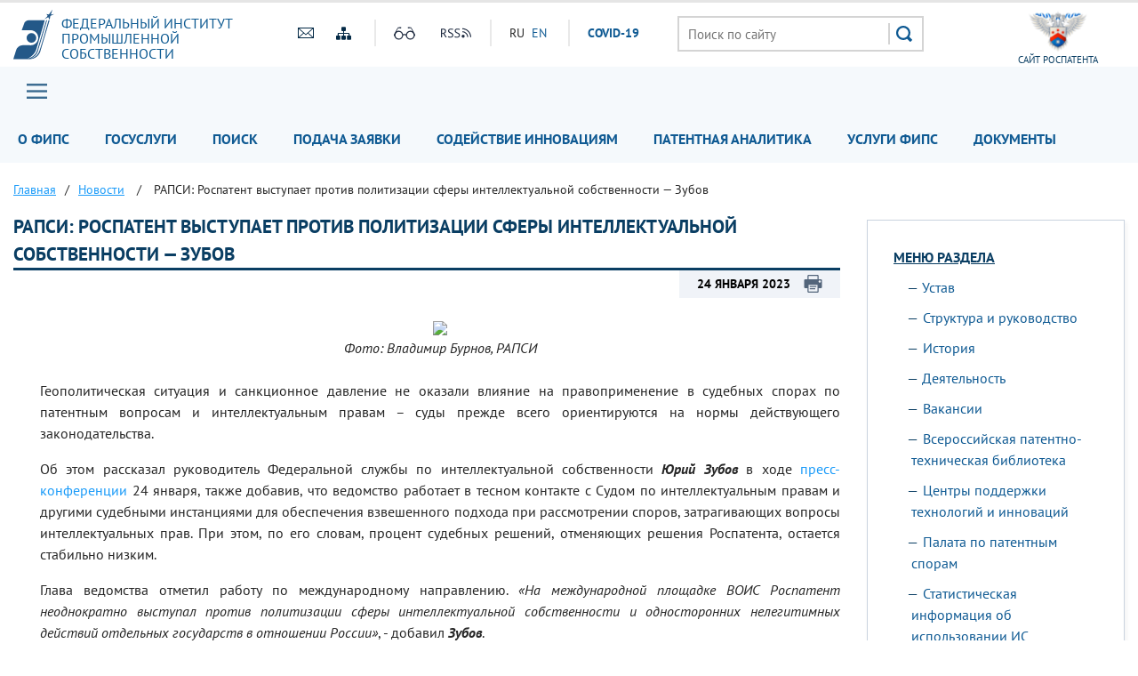

--- FILE ---
content_type: text/html; charset=UTF-8
request_url: https://www.fips.ru/news/rapsi-24012023/
body_size: 12158
content:
<!DOCTYPE html>
<head>
    <meta name="viewport" content="initial-scale=1.0, width=device-width">
    <script src="/bitrix/templates/main/js/jquery.min.js"></script>
    <script  src="/bitrix/templates/main/js/number-polyfill-master/number-polyfill.js"></script>
    <link rel="stylesheet" href="/bitrix/templates/main/css/bootstrap.min.css">
    <link href="/bitrix/templates/main/fonts/pt-sans/font.css" type="text/css" rel="stylesheet"/>
    <link rel="shortcut icon" type="image/x-icon" href="/bitrix/templates/main/img/favicon.ico">
    <script src="/bitrix/templates/main/js/jquery.cookie.js" ></script>
    <link rel="stylesheet" type="text/css" href="/bitrix/templates/main/css/special.css">
    <link href="/bitrix/templates/main/css/mainmenu_top.css" type="text/css"  rel="stylesheet">
    <link href="/bitrix/templates/main/css/bottomcarousel.css" type="text/css"  rel="stylesheet">
    <link href="/bitrix/templates/main/css/bottomutp.css" type="text/css"  rel="stylesheet">
    <link href="/bitrix/templates/main/css/topbanner.css" type="text/css"  rel="stylesheet">
    <link href="/bitrix/templates/main/css/meropriatia.css" type="text/css"  rel="stylesheet">
    <link href="/bitrix/templates/main/css/uslugi.css" type="text/css"  rel="stylesheet">
    <link href="/bitrix/templates/main/css/services.css" type="text/css"  rel="stylesheet">
    <link href="/bitrix/templates/main/css/npi.css" type="text/css"  rel="stylesheet">
    <link href="/bitrix/templates/main/css/news.css" type="text/css"  rel="stylesheet">
    <link href="/bitrix/templates/main/css/print.css" type="text/css" rel="stylesheet"/>
    
    <!-- Add fancyBox -->
    <link rel="stylesheet" href="/bitrix/templates/main/js/fancybox/source/jquery.fancybox.css?v=2.1.7" type="text/css" media="screen" />
    <script  src="/bitrix/templates/main/js/fancybox/source/jquery.fancybox.pack.js?v=2.1.7"></script>

    <!-- customscrollbars -->
    <link rel="stylesheet" href="/bitrix/templates/main/js/malihu-custom-scrollbar-plugin-master/jquery.mCustomScrollbar.css" />
    <script src="/bitrix/templates/main/js/malihu-custom-scrollbar-plugin-master/jquery.mCustomScrollbar.concat.min.js"></script>

    <!-- bxslider -->
    <link rel="stylesheet" href="/bitrix/templates/main/js/bxslider/dist/jquery.bxslider.css" />
    <script src="/bitrix/templates/main/js/bxslider/dist/jquery.bxslider.js"></script>

    <!-- slick -->
    <link rel="stylesheet" type="text/css" href="/bitrix/templates/main/js/slick/slick.css"/>
    <link rel="stylesheet" type="text/css" href="/bitrix/templates/main/js/slick/slick-theme.css"/>
    <script  src="/bitrix/templates/main/js/slick/slick.min.js"></script>

    <!-- JqueryUI -->
    <link rel="stylesheet" href="/bitrix/templates/main/css/jquery-ui.css">
    <script src="/bitrix/templates/main/js/jquery-ui.min.js"></script>
     <script  src="/bitrix/templates/main/js/datepicker-ru.js"></script>
    <!-- Chousen -->
    <link rel="stylesheet" type="text/css" href="/bitrix/templates/main/js/chosen_v1.8.2/chosen.css"/>
    <script  src="/bitrix/templates/main/js/chosen_v1.8.2/chosen.jquery.js"></script>

    <!-- Spoiler -->
    <script src="/bitrix/templates/main/js/jquery-spoiler/jquery.spoiler.js"></script>

    <!-- FormStyler -->
    <script src="/bitrix/templates/main/js/jQueryFormStyler-master/dist/jquery.formstyler.min.js"></script>
    <link href="/bitrix/templates/main/js/jQueryFormStyler-master/dist/jquery.formstyler.css" rel="stylesheet" />
    <link href="/bitrix/templates/main/js/jQueryFormStyler-master/dist/jquery.formstyler.theme.css" rel="stylesheet" />

    <!-- form validator -->
    <script src="/bitrix/templates/main/js/bootstrap-validator-master/js/validator.js"></script>

    <!-- ctrlenter
    <script src="/bitrix/templates/main/js/bootstrap.js"></script>
    <script src="/bitrix/templates/main/js/ctrlenter.js"></script> -->

    <!-- fotobank -->
    <script src="/bitrix/templates/main/js/imagesloaded.pkgd.js"></script>
    <script src="/bitrix/templates/main/js/masonry.pkgd.min.js"></script>

    <!-- map -->
    <link rel="stylesheet" href="/bitrix/templates/main/js/jquery-jvectormap-2.0.3/jquery-jvectormap-2.0.3.css"  />

    <!-- calculator-on-page -->
    <link rel="stylesheet" href="/bitrix/templates/main/css/calculator.css"  />

    <!-- fSelect -->
    <script src="/bitrix/templates/main/js/fSelect-master/fSelect.js"></script>
    <link href="/bitrix/templates/main/js/fSelect-master/fSelect.css" rel="stylesheet" />

    <title>РАПСИ: Роспатент выступает против политизации сферы интеллектуальной собственности — Зубов</title>
    <meta http-equiv="Content-Type" content="text/html; charset=UTF-8" />
<link href="/bitrix/cache/css/s1/main/page_9889059fab82dafcf1b4502dfe7cf39c/page_9889059fab82dafcf1b4502dfe7cf39c_v1.css?1769003170363" type="text/css"  rel="stylesheet" />
<link href="/bitrix/cache/css/s1/main/template_45040094f471467807cfc4c35b37d8c2/template_45040094f471467807cfc4c35b37d8c2_v1.css?176900313564845" type="text/css"  data-template-style="true" rel="stylesheet" />
<script>if(!window.BX)window.BX={};if(!window.BX.message)window.BX.message=function(mess){if(typeof mess==='object'){for(let i in mess) {BX.message[i]=mess[i];} return true;}};</script>
<script>(window.BX||top.BX).message({"JS_CORE_LOADING":"Загрузка...","JS_CORE_NO_DATA":"- Нет данных -","JS_CORE_WINDOW_CLOSE":"Закрыть","JS_CORE_WINDOW_EXPAND":"Развернуть","JS_CORE_WINDOW_NARROW":"Свернуть в окно","JS_CORE_WINDOW_SAVE":"Сохранить","JS_CORE_WINDOW_CANCEL":"Отменить","JS_CORE_WINDOW_CONTINUE":"Продолжить","JS_CORE_H":"ч","JS_CORE_M":"м","JS_CORE_S":"с","JSADM_AI_HIDE_EXTRA":"Скрыть лишние","JSADM_AI_ALL_NOTIF":"Показать все","JSADM_AUTH_REQ":"Требуется авторизация!","JS_CORE_WINDOW_AUTH":"Войти","JS_CORE_IMAGE_FULL":"Полный размер"});</script>

<script src="/bitrix/js/main/core/core.min.js?1744980833225353"></script>

<script>BX.Runtime.registerExtension({"name":"main.core","namespace":"BX","loaded":true});</script>
<script>BX.setJSList(["\/bitrix\/js\/main\/core\/core_ajax.js","\/bitrix\/js\/main\/core\/core_promise.js","\/bitrix\/js\/main\/polyfill\/promise\/js\/promise.js","\/bitrix\/js\/main\/loadext\/loadext.js","\/bitrix\/js\/main\/loadext\/extension.js","\/bitrix\/js\/main\/polyfill\/promise\/js\/promise.js","\/bitrix\/js\/main\/polyfill\/find\/js\/find.js","\/bitrix\/js\/main\/polyfill\/includes\/js\/includes.js","\/bitrix\/js\/main\/polyfill\/matches\/js\/matches.js","\/bitrix\/js\/ui\/polyfill\/closest\/js\/closest.js","\/bitrix\/js\/main\/polyfill\/fill\/main.polyfill.fill.js","\/bitrix\/js\/main\/polyfill\/find\/js\/find.js","\/bitrix\/js\/main\/polyfill\/matches\/js\/matches.js","\/bitrix\/js\/main\/polyfill\/core\/dist\/polyfill.bundle.js","\/bitrix\/js\/main\/core\/core.js","\/bitrix\/js\/main\/polyfill\/intersectionobserver\/js\/intersectionobserver.js","\/bitrix\/js\/main\/lazyload\/dist\/lazyload.bundle.js","\/bitrix\/js\/main\/polyfill\/core\/dist\/polyfill.bundle.js","\/bitrix\/js\/main\/parambag\/dist\/parambag.bundle.js"]);
</script>
<script>BX.Runtime.registerExtension({"name":"ui.dexie","namespace":"BX.Dexie3","loaded":true});</script>
<script>BX.Runtime.registerExtension({"name":"ls","namespace":"window","loaded":true});</script>
<script>BX.Runtime.registerExtension({"name":"fx","namespace":"window","loaded":true});</script>
<script>BX.Runtime.registerExtension({"name":"fc","namespace":"window","loaded":true});</script>
<script>(window.BX||top.BX).message({"LANGUAGE_ID":"ru","FORMAT_DATE":"DD.MM.YYYY","FORMAT_DATETIME":"DD.MM.YYYY HH:MI:SS","COOKIE_PREFIX":"BITRIX_SM","SERVER_TZ_OFFSET":"10800","UTF_MODE":"Y","SITE_ID":"s1","SITE_DIR":"\/","USER_ID":"","SERVER_TIME":1769050353,"USER_TZ_OFFSET":0,"USER_TZ_AUTO":"Y","bitrix_sessid":"759d4c48dd69d1ae7ea2c4292e842b29"});</script>


<script  src="/bitrix/cache/js/s1/main/kernel_main/kernel_main_v1.js?176900313510092"></script>
<script src="/bitrix/js/ui/dexie/dist/dexie3.bundle.min.js?174498051188274"></script>
<script src="/bitrix/js/main/core/core_ls.min.js?17449808192683"></script>
<script src="/bitrix/js/main/core/core_frame_cache.min.js?174498081911132"></script>
<script src="/bitrix/js/custom.substitution/substitution.js?1744977267359"></script>
<script>BX.setJSList(["\/bitrix\/js\/main\/core\/core_fx.js","\/bitrix\/templates\/main\/components\/bitrix\/menu\/header_main_menu\/script.js","\/bitrix\/templates\/main\/components\/bitrix\/menu\/sidebar_menu\/script.js","\/bitrix\/templates\/main\/components\/bitrix\/menu\/menu_footer\/script.js"]);</script>
<script>BX.setCSSList(["\/bitrix\/templates\/main\/components\/bitrix\/news.detail\/news_detail\/style.css","\/bitrix\/templates\/main\/components\/bitrix\/menu\/header_main_menu\/style.css","\/bitrix\/templates\/main\/components\/bitrix\/breadcrumb\/crumbs\/style.css","\/bitrix\/templates\/main\/components\/bitrix\/menu\/sidebar_menu\/style.css","\/bitrix\/templates\/main\/template_styles.css"]);</script>
<sc ript id="custom_substitution-params" data-params='{"switch_on":"Y","links":"[[\"\\\/vse-uslugi\\\/patent-analytics\\\/index.php\",\"\\\/patent-analytics\\\/\"]]"}'></sc ript>



<script  src="/bitrix/cache/js/s1/main/template_473debf4e06e6ddb9292b59d95487578/template_473debf4e06e6ddb9292b59d95487578_v1.js?17690031352710"></script>
<script>var _ba = _ba || []; _ba.push(["aid", "ce2656f11fd04f9a1adb44d8b5769ca6"]); _ba.push(["host", "www.fips.ru"]); (function() {var ba = document.createElement("script"); ba.type = "text/javascript"; ba.async = true;ba.src = (document.location.protocol == "https:" ? "https://" : "http://") + "bitrix.info/ba.js";var s = document.getElementsByTagName("script")[0];s.parentNode.insertBefore(ba, s);})();</script>


</head>
<body class="">


<div class="sv_settings text-center" id="sv_settings">
    <div class="cont">
	    <span>Размер шрифта	        <span class="fs-outer">
	            <button class="btn btn-default fs-n" id="fs-n">A</button>
	            <button class="btn btn-default fs-m" id="fs-m">A</button>
	            <button class="btn btn-default fs-l" id="fs-l">A</button>
	        </span>
	    </span>

        <span class="mgl20">Цветовая схема	        <span class="cs-outer">
	            <button class="btn btn-default cs-bw" id="cs-bw">Ч</button>
	            <button class="btn btn-default cs-wb" id="cs-wb">Б</button>
	        </span>
	    </span>


        <span class="mgl20">Изображения	        <span class="img-outer">
	            <button class="btn btn-default" id="img-onoff">Вкл\Откл</button>
	        </span>
	   </span>

        <span class="mgl20">
	        <span class="img-back">
	            <button class="btn btn-default" id="backtodef">Обычная версия</button>
	        </span>
	   </span>
    </div>
</div>
<div id="header" class="container-fluid">
    <div class="cont">
        <div class="row">
            <div class="col-md-3 logo">
                <a href="/">
                    <div>
                        Федеральный&nbsp;институт<br>
                        промышленной<br>
                        собственности                    </div>
                </a>
            </div>
            <div class="col-md-4 to-center">
                <div class="globaliconline">
                    <div class="containermobile">
                       <a href="mailto:fips@rupto.ru"><div class="mailico hico"></div></a>
                       <a href="/sitemap.php"><div class="sitemapico hico"></div></a>
                    </div>
                    <div class="separator"></div>
                    <div class="containermobile">
                        <a id="specialversion" itemprop="copy"><div class="glassico hico"></div></a>
                        <a href="/about/multimedia/podpisatsya-na-novosti-rss.php" target="_blank"><div class="rssico hico"></div></a>
                    </div>
                    <div class="separator"></div>
                    <div class="lang">
                                                

			<span title="RU">RU</span>&nbsp;
	

			<a href="/en" title="EN">EN</a>&nbsp;
	
                        <div class="covid tablet-only">
                            <a href="/covid19.php">СOVID-19</a>
                        </div>

                    </div>
                    <div class="covid-pc-only">
                        <div class="separator"></div>
                        <div class="covid">
                            <a href="/covid19.php">СOVID-19</a>
                        </div>
                    </div>
                </div>
            </div>
            <div class="col-md-4">
                                
                                    <div class="sr">
                        <form action="/search/" class="search">
                            <input placeholder="Поиск по сайту" name="q" type="text" value="" size="15" maxlength="50">
                            <input type="submit" value=" ">
                        </form>
                    </div>
                            </div>
            <div class="col-md-1 to-center">
                                    <a href="https://rospatent.gov.ru/ru" target="_blank"><div class="rightlogo">сайт Роспатента</div></a>
                            </div>
        </div>
    </div>
</div>
<div id="mainmenuzagl" style="display: none"></div>
<div id="mainmenu" class="container-fluid nostick">
    <div class="row">
        <div class="col-md-12 nopadding">
            <div class="cont">
            <a href="#forburger" class="fancyboxmenu">
                <div class="sitemap">Главное меню</div>
            </a>
                <div class="lang formobile">
                                        

			<span title="RU">RU</span>&nbsp;
	

			<a href="/en" title="EN">EN</a>&nbsp;
	
                    <div class="covid">
                        <a href="/covid19.php">СOVID-19</a>
                    </div>
                </div>
            
            
    <ul>

    
    
    
        <li class="noactive">
    <a href="/about/" class="root-item">О ФИПС</a>
    <ul>
    
    
    

    
    
        
                            <li>
                    <a href="/about/ustav/">Устав</a></li>
            
        
    
    

    
    
        
                            <li>
                    <a href="/about/struktura-i-rukovodstvo/">Структура и руководство</a></li>
            
        
    
    

    
    
        
                            <li>
                    <a href="/about/istoriya-fips/">История</a></li>
            
        
    
    

    
    
        
                            <li>
                    <a href="/about/deyatelnost/">Деятельность</a></li>
            
        
    
    

    
    
        
                            <li>
                    <a href="/about/vakansii/">Вакансии</a></li>
            
        
    
    

    
    
        
                            <li>
                    <a href="/about/zakupki-fips">Закупки</a></li>
            
        
    
    

    
    
        
                            <li>
                    <a href="/about/vptb-otdelenie-vserossiyskaya-patentno-tekhnicheskaya-biblioteka/">Всероссийская патентно-техническая библиотека</a></li>
            
        
    
    

    
    
        
                            <li>
                    <a href="/about/tspti-tsentr-podderzhki-tekhnologiy-i-innovatsii/">Центры поддержки технологий и инноваций</a></li>
            
        
    
    

    
    
        
                            <li>
                    <a href="/about/events/">Мероприятия</a></li>
            
        
    
    

    
    
        
                            <li>
                    <a href="/about/multimedia/">Мультимедиа</a></li>
            
        
    
    

    
    
        
                            <li>
                    <a href="/about/otdelenie-palata-po-patentnym-sporam/">Палата по патентным спорам</a></li>
            
        
    
    

    
    
        
                            <li>
                    <a href="/about/protivodeystvie-korruptcii/">Противодействие коррупции</a></li>
            
        
    
    

    
    
        
                            <li>
                    <a href="/contacts/">Контакты</a></li>
            
        
    
    

            </ul></li>    
    
        <li class="noactive">
    <a href="/to-applicants/" class="root-item">Госуслуги</a>
    <ul>
    
    
    

    
    
        
                            <li>
                    <a href="/to-applicants/inventions/index.php">Изобретения и полезные модели</a></li>
            
        
    
    

    
    
        
                            <li>
                    <a href="/to-applicants/industrial-designs/index.php">Промышленные образцы</a></li>
            
        
    
    

    
    
        
                            <li>
                    <a href="/to-applicants/trademarks/index.php">Товарные знаки</a></li>
            
        
    
    

    
    
        
                            <li>
                    <a href="/to-applicants/software-and-databases/index.php">Программы для ЭВМ и БД</a></li>
            
        
    
    

    
    
        
                            <li>
                    <a href="/to-applicants/topologies-of-integrated-microchips/index.php">Топологии интегральных микросхем</a></li>
            
        
    
    

    
    
        
                            <li>
                    <a href="/to-applicants/poshliny/index.php">Пошлины</a></li>
            
        
    
    

    
    
        
                            <li>
                    <a href="/to-applicants/accreditation-organizations/">Аккредитация образовательных и научных учреждений</a></li>
            
        
    
    

    
    
        
                            <li>
                    <a href="/to-applicants/dlya-novichkov/index.php">Для новичков</a></li>
            
        
    
    

            </ul></li>    
    
        <li class="noactive">
    <a href="/elektronnye-servisy/" class="root-item">Поиск</a>
    <ul>
    
    
    

    
    
        
                            <li>
                    <a href="/elektronnye-servisy/informatsionno-poiskovaya-sistema">Поисковая система</a></li>
            
        
    
    

    
    
        
                            <li>
                    <a href="/elektronnye-servisy/otkrytye-reestry/">Открытые реестры</a></li>
            
        
    
    

    
    
        
                            <li>
                    <a href="/publication-web/">Официальные публикации</a></li>
            
        
    
    

    
    
        
                            <li>
                    <a href="/publication-web/classification/index">Классификации</a></li>
            
        
    
    

    
    
        
                            <li>
                    <a href="/elektronnye-servisy/internet-resursy/">Интернет-ресурсы</a></li>
            
        
    
    

    
    
        
                            <li>
                    <a href="https://irbis.fips.ru/web/regbrands/regbrands.html">Карта региональных брендов России</a></li>
            
        
    
    

            </ul></li>    
    
        <li class="noactive">
    <a href="/podacha-zayavki/" class="root-item">Подача заявки</a>
    <ul>
    
    
    

    
    
        
                            <li>
                    <a href="/podacha-zayavki/podacha-zayavki-na-tovarnyy-znak/">Подача заявки на изобретение/полезную модель</a></li>
            
        
    
    

    
    
        
                            <li>
                    <a href="/podacha-zayavki/podacha-zayavki-na-tovarnyy-znak/">Подача заявки на товарный знак, ГУ/ПГУ, НМПТ/ПНМПТ</a></li>
            
        
    
    

    
    
        
                            <li>
                    <a href="/podacha-zayavki/lichnyy-kabinet-dlya-perepiski-po-zayavkam/index.php">Подача заявки на международный товарный знак</a></li>
            
        
    
    

    
    
        
                            <li>
                    <a href="/podacha-zayavki/lichnyy-kabinet-dlya-perepiski-po-zayavkam/index.php">Подача заявки на промышленный образец</a></li>
            
        
    
    

    
    
        
                            <li>
                    <a href="/podacha-zayavki/lichnyy-kabinet-dlya-perepiski-po-zayavkam/index.php">Подача заявки на международный промышленный образец </a></li>
            
        
    
    

    
    
        
                            <li>
                    <a href="/podacha-zayavki/lichnyy-kabinet-dlya-perepiski-po-zayavkam/index.php">Подача заявки на регистрацию программы для ЭВМ или базы данных</a></li>
            
        
    
    

    
    
        
                            <li>
                    <a href="/podacha-zayavki/lichnyy-kabinet-dlya-perepiski-po-zayavkam/index.php">Личный кабинет для переписки по заявкам</a></li>
            
        
    
    

            </ul></li>    
    
        
                            <li><a href="/tsentr-sodeystviya-operezhayushchim-tekhnologiyam/"                       class="root-item ">Содействие инновациям</a>
                </li>
            
        
    
    

    
    
        
                            <li><a href="/patent-analytics-new/"                       class="root-item ">Патентная аналитика</a>
                </li>
            
        
    
    

    
    
        
                            <li><a href="/vse-uslugi/"                       class="root-item ">Услуги ФИПС</a>
                </li>
            
        
    
    

    
    
        
                            <li><a href="/documents/"                       class="root-item ">Документы</a>
                </li>
            
        
    
    

    
    </ul>
    <div class="menu-clear-left"></div>


            </div>
        </div>
    </div>

    <div id="forburger" class="likesitemap" style="display: none">
        <div class="title">
            Главное меню        </div>
        <div class="modalmenu">
            
            
    <ul>

    
    
    
        <li >
    <a href="/about/" class="root-item">О ФИПС</a>
    <ul>
    
    
    

    
    
        
                            <li>
                    <a href="/about/ustav/index.php">Устав</a></li>
            
        
    
    

    
    
        
                            <li>
                    <a href="/about/struktura-i-rukovodstvo/index.php">Структура и руководство</a></li>
            
        
    
    

    
    
        
                            <li>
                    <a href="/about/istoriya-fips/index.php">История</a></li>
            
        
    
    

    
    
        
                            <li>
                    <a href="/about/deyatelnost/index.php">Деятельность</a></li>
            
        
    
    

    
    
        
                            <li>
                    <a href="/about/vakansii/index.php">Вакансии</a></li>
            
        
    
    

    
    
        
                            <li>
                    <a href="/about/zakupki-fips/index.php">Закупки</a></li>
            
        
    
    

    
    
        
                            <li>
                    <a href="/about/vptb-otdelenie-vserossiyskaya-patentno-tekhnicheskaya-biblioteka/index.php">Всероссийская патентно-техническая библиотека</a></li>
            
        
    
    

    
    
        
                            <li>
                    <a href="/about/tspti-tsentr-podderzhki-tekhnologiy-i-innovatsii/index.php">Центры поддержки технологий и инновации</a></li>
            
        
    
    

    
    
        
                            <li>
                    <a href="/about/events/">Мероприятия</a></li>
            
        
    
    

    
    
        <li>
    <a href="/about/multimedia/" class="parent ">Мультимедиа</a>
    <ul>
    
    
    

    
    
        
                            <li>
                    <a href="/to-applicants/inventions/normativnye-dokumenty.php">Нормативные документы</a></li>
            
        
    
    

    
    
        
                            <li>
                    <a href="/documents/formy-dokumentov/index.php#1">Формы</a></li>
            
        
    
    

    
    
        
                            <li>
                    <a href="https://rupto.ru/ru/activities/dues/table#note1">Пошлины</a></li>
            
        
    
    

    
    
        
                            <li>
                    <a href="/registers-web/">Состояние делопроизводства</a></li>
            
        
    
    

    
    
        
                            <li>
                    <a href="/about/multimedia/eksperimentalnaya-stranitsa.php#news">Новости</a></li>
            
        
    
    

            </ul></li>    
    
        
                            <li>
                    <a href="/about/otdelenie-palata-po-patentnym-sporam/index.php">Палата по патентным спорам</a></li>
            
        
    
    

    
    
        
                            <li>
                    <a href="/about/protivodeystvie-korruptcii/">Противодействие коррупции</a></li>
            
        
    
    

    
    
        
                            <li>
                    <a href="/about/struktura-i-rukovodstvo/podrazdelenie-23.php">Приволжский центр ФИПС</a></li>
            
        
    
    

    
    
        
                            <li>
                    <a href="/about/traditsionnye-rossiyskie-dukhovno-nravstvennye-tsennosti.php">Традиционные российские духовно-нравственные ценности</a></li>
            
        
    
    

            </ul></li>    
    
        <li >
    <a href="/to-applicants/" class="root-item">Госуслуги</a>
    <ul>
    
    
    

    
    
        
                            <li>
                    <a href="/to-applicants/inventions/index.php">Изобретения и полезные модели</a></li>
            
        
    
    

    
    
        
                            <li>
                    <a href="/to-applicants/industrial-designs/index.php">Промышленные образцы</a></li>
            
        
    
    

    
    
        
                            <li>
                    <a href="/to-applicants/trademarks/index.php">Товарные знаки</a></li>
            
        
    
    

    
    
        
                            <li>
                    <a href="/to-applicants/software-and-databases/index.php">Программы для ЭВМ и БД</a></li>
            
        
    
    

    
    
        
                            <li>
                    <a href="/to-applicants/topologies-of-integrated-microchips/index.php">Топологии интегральных микросхем</a></li>
            
        
    
    

    
    
        
                            <li>
                    <a href="/to-applicants/poshliny/index.php">Пошлины</a></li>
            
        
    
    

    
    
        
                            <li>
                    <a href="/to-applicants/accreditation-organizations/">Аккредитация образовательных и научных учреждений</a></li>
            
        
    
    

    
    
        
                            <li>
                    <a href="/to-applicants/dlya-novichkov/index.php">Для новичков</a></li>
            
        
    
    

            </ul></li>    
    
        <li >
    <a href="/elektronnye-servisy/" class="root-item">Поиск</a>
    <ul>
    
    
    

    
    
        <li>
    <a href="/elektronnye-servisy/informatsionno-poiskovaya-sistema/" class="parent ">Поисковая система</a>
    <ul>
    
    
    

    
    
        
                            <li>
                    <a href="/elektronnye-servisy/informatsionno-poiskovaya-sistema/index.php">Поиск</a></li>
            
        
    
    

    
    
        
                            <li>
                    <a href="/elektronnye-servisy/informatsionno-poiskovaya-sistema/bazy-dannykh.php">Базы данных</a></li>
            
        
    
    

    
    
        
                            <li>
                    <a href="/elektronnye-servisy/informatsionno-poiskovaya-sistema/Инструкция по работе с информационными ресурсами.doc">Инструкция</a></li>
            
        
    
    

    
    
        
                            <li>
                    <a href="https://new.fips.ru/RegFIPS/">Зарегистрироваться</a></li>
            
        
    
    

    
    
        
                            <li>
                    <a href="https://new.fips.ru/PayFIPS/">Оплатить картой</a></li>
            
        
    
    

    
    
        
                            <li>
                    <a href="/elektronnye-servisy/informatsionno-poiskovaya-sistema/podderzhka-polzovateley-informatsionno-poiskovoy-sistemy.php">Поддержка</a></li>
            
        
    
    

            </ul></li>    
    
        
                            <li>
                    <a href="/elektronnye-servisy/otkrytye-reestry/">Открытые реестры</a></li>
            
        
    
    

    
    
        
                            <li>
                    <a href="/publication-web/">Официальные публикации</a></li>
            
        
    
    

    
    
        
                            <li>
                    <a href="/publication-web/classification/index">Классификации</a></li>
            
        
    
    

    
    
        
                            <li>
                    <a href="/elektronnye-servisy/internet-resursy/">Интернет-ресурсы</a></li>
            
        
    
    

    
    
        
                            <li>
                    <a href="https://fips.ru/regbrands/">Карта региональных брендов России</a></li>
            
        
    
    

            </ul></li>    
    
        <li >
    <a href="/podacha-zayavki/" class="root-item">Подача заявки</a>
    <ul>
    
    
    

    
    
        
                            <li>
                    <a href=""></a></li>
            
        
    
    

            </ul></li>    
    
        <li >
    <a href="/tsentr-sodeystviya-operezhayushchim-tekhnologiyam/" class="root-item">Содействие инновациям</a>
    <ul>
    
    
    

    
    
        
                            <li>
                    <a href="#my_landing_id_2">Что делаем и для чего это нужно?</a></li>
            
        
    
    

    
    
        
                            <li>
                    <a href="#my_landing_id_8">Наши контакты</a></li>
            
        
    
    

    
    
        
                            <li>
                    <a href="#my_landing_id_3">Зачем нужны патентные исследования?</a></li>
            
        
    
    

    
    
        
                            <li>
                    <a href="#my_landing_id_whom">Кому нужны патентные исследования?</a></li>
            
        
    
    

    
    
        
                            <li>
                    <a href="#my_landing_id_4">Кто проводит патентные исследования?</a></li>
            
        
    
    

    
    
        
                            <li>
                    <a href="#my_landing_id_5">Источники информационного поиска</a></li>
            
        
    
    

    
    
        
                            <li>
                    <a href="#my_landing_id_6">Порядок получения патентной информации</a></li>
            
        
    
    

    
    
        
                            <li>
                    <a href="#my_landing_id_7">Какой путь выбрать – решать изобретателю</a></li>
            
        
    
    

    
    
        
                            <li>
                    <a href="#my_landing_id_9">Информационные материалы</a></li>
            
        
    
    

    
    
        
                            <li>
                    <a href="#my_landing_id_10">Публикации</a></li>
            
        
    
    

    
    
        
                            <li>
                    <a href="/tsentr-sodeystviya-operezhayushchim-tekhnologiyam/#mer">Наши мероприятия</a></li>
            
        
    
    

    
    
        
                            <li>
                    <a href="#presentations">Презентации с мероприятий</a></li>
            
        
    
    

    
    
        
                            <li>
                    <a href="#customers">Наши заказчики</a></li>
            
        
    
    

            </ul></li>    
    
        
                            <li><a href="https://patent-analytics.fips.ru"                       class="root-item ">Патентная аналитика</a>
                </li>
            
        
    
    

    
    
        <li >
    <a href="/vse-uslugi/" class="root-item">Услуги ФИПС</a>
    <ul>
    
    
    

    
    
        
                            <li>
                    <a href="/vse-uslugi/rekvizity-fips-dlya-oplaty-uslug-fips-okazyvaemykh-na-platnoy-osnove.php">Реквизиты</a></li>
            
        
    
    

    
    
        
                            <li>
                    <a href="/vse-uslugi/rekvizity-fips-dlya-oplaty-uslug-fips-okazyvaemykh-na-platnoy-osnove.php#OBR">Образцы платежных документов</a></li>
            
        
    
    

    
    
        
                            <li>
                    <a href="/vse-uslugi/uslugi-predostavlyaemye-fips-na-platnoy-osnove-.php#1">Выписки, справки, копии</a></li>
            
        
    
    

    
    
        
                            <li>
                    <a href="/vse-uslugi/uslugi-predostavlyaemye-fips-na-platnoy-osnove-.php#1A">Тематический патентный поиск</a></li>
            
        
    
    

    
    
        
                            <li>
                    <a href="/vse-uslugi/uslugi-predostavlyaemye-fips-na-platnoy-osnove-.php#1B">Проведение поиска товарных знаков специалистами ФИПС</a></li>
            
        
    
    

    
    
        <li>
    <a href="/vse-uslugi/patentno-informatsionnye-produkty/" class="parent ">Патентно-Информационные продукты</a>
    <ul>
    
    
    

    
    
        
                            <li>
                    <a href="/vse-uslugi/patentno-informatsionnye-produkty/fips-obyavlyaet-o-nachale-podpisnoy-kampanii.php">ФИПС объявляет о начале подписной компании</a></li>
            
        
    
    

            </ul></li>    
    
        
                            <li>
                    <a href="/vse-uslugi/uslugi-predostavlyaemye-fips-na-platnoy-osnove-.php#3">Услуги ВПТБ</a></li>
            
        
    
    

    
    
        
                            <li>
                    <a href="/vse-uslugi/uslugi-predostavlyaemye-fips-na-platnoy-osnove-.php#1D">Полиграфические услуги</a></li>
            
        
    
    

    
    
        
                            <li>
                    <a href="/about/deyatelnost/obuchenie/index.php">Обучение</a></li>
            
        
    
    

    
    
        <li>
    <a href="/sveden/" class="parent ">Сведения об образовательной организации</a>
    <ul>
    
    
    

    
    
        
                            <li>
                    <a href="/sveden/">Главная</a></li>
            
        
    
    

    
    
        
                            <li>
                    <a href="/sveden/common/">Основные сведения</a></li>
            
        
    
    

    
    
        
                            <li>
                    <a href="/sveden/struct/">Структура и органы управления образовательной организацией</a></li>
            
        
    
    

    
    
        
                            <li>
                    <a href="/sveden/document/">Документы</a></li>
            
        
    
    

    
    
        
                            <li>
                    <a href="/sveden/education/">Образование</a></li>
            
        
    
    

    
    
        
                            <li>
                    <a href="/sveden/managers/">Руководство</a></li>
            
        
    
    

    
    
        
                            <li>
                    <a href="/sveden/employees/">Педагогический состав</a></li>
            
        
    
    

    
    
        
                            <li>
                    <a href="/sveden/objects/">Материально-техническое обеспечение и оснащённость образовательного процесса. Доступная среда</a></li>
            
        
    
    

    
    
        
                            <li>
                    <a href="/sveden/paid_edu/">Платные образовательные услуги</a></li>
            
        
    
    

    
    
        
                            <li>
                    <a href="/sveden/budget/">Финансово-хозяйственная деятельность</a></li>
            
        
    
    

    
    
        
                            <li>
                    <a href="/sveden/vacant/">Вакантные места для приёма (перевода) обучающихся</a></li>
            
        
    
    

    
    
        
                            <li>
                    <a href="/sveden/grants/">Стипендии и меры поддержки обучающихся</a></li>
            
        
    
    

    
    
        
                            <li>
                    <a href="/sveden/inter/">Международное сотрудничество</a></li>
            
        
    
    

    
    
        
                            <li>
                    <a href="/sveden/catering/">Организация питания в образовательной организации</a></li>
            
        
    
    

    
    
        
                            <li>
                    <a href="/sveden/eduStandarts/">Образовательные стандарты и требования</a></li>
            
        
    
    

    
    
        
                            <li>
                    <a href="/sveden/corruption/">Противодействие коррупции</a></li>
            
        
    
    

    
    
        
                            <li>
                    <a href="/sveden/antiterrorism/">Антитеррористическая защищенность</a></li>
            
        
    
    

    
    
        
                            <li>
                    <a href="/abitur/">Абитуриенту</a></li>
            
        
    
    

            </ul></li>    
    
        
                            <li>
                    <a href="/vse-uslugi/oplata-uslug-fips-v-sberbank-onlayn.php">Оплатить онлайн</a></li>
            
        
    
    

    
    
        
                            <li>
                    <a href="/vse-uslugi/patent-analytics/index.php">Новые аналитические продукты</a></li>
            
        
    
    

    
    
        
                            <li>
                    <a href="/vse-uslugi/uslugi-predostavlyaemye-fips-na-platnoy-osnove-.php#1C">Услуги палаты по Патентным спорам</a></li>
            
        
    
    

    
    
        
                            <li>
                    <a href="/vse-uslugi/arbitrazh/">Сервис поиска для арбитражных управляющих</a></li>
            
        
    
    

            </ul></li>    
    
        
                            <li><a href="/documents/"                       class="root-item ">Документы</a>
                </li>
            
        
    
    

    
    
        
                            <li><a href="/contacts/"                       class="root-item ">Контакты</a>
                </li>
            
        
    
    

    
    
        
                            <li><a href="/news/"                       class="root-item-selected ">Новости</a>
                </li>
            
        
    
    

    
    
        
                            <li><a href="/glossariy/"                       class="root-item ">Глоссарий</a>
                </li>
            
        
    
    

    
    
        
                            <li><a href="/faq/"                       class="root-item ">Ответы на вопросы</a>
                </li>
            
        
    
    

    
    </ul>
    <div class="menu-clear-left"></div>

        </div>
    </div>
</div>



<div class="container-fluid" id="crumbs">
    <div class="row">

        <div class="col-md-12">
                            <link href="/bitrix/css/main/font-awesome.css?174497727428777" type="text/css" rel="stylesheet" />
<div class="cont"><a href="/" title="Главная" itemprop="url"><span itemprop="title">Главная</span></a><span class="sep">/</span><a href="/news/" title="Новости" itemprop="url"><span itemprop="title">Новости</span></a>
			
				<span class="sep">/</span>
				<span>РАПСИ: Роспатент выступает против политизации сферы интеллектуальной собственности — Зубов</span>
			<div style="clear:both"></div></div>                    </div>
    </div>
</div>

<div class="container-fluid" id="secondpages">
    <div class="cont">
        <div class="row">
            <div class="col-md-9" id="mainpagecontent">
                <div class="megatitle">
                    <div>
                        <div class="left">
                                                            РАПСИ: Роспатент выступает против политизации сферы интеллектуальной собственности — Зубов                            
                        </div>
                        <div class="clear"></div>
                    </div>
                </div>
                <div class="cont">
                    <div class="globaltext">
 
    <div class="cont">



                <div class="megatitle">

                    <div class="newsdate">
                                                    <span class="news-date-time">24 января 2023</span> <a href="javascript:window.print()"><div class="print" ></div></a>
                                            </div>
                </div>
                <div class="clear"></div>
                <div class="globaltext news">
             

                    
                                        <div class="clear"></div>

                    



                                            <div align="center">
 <img src="https://rospatent.gov.ru/content/news/e6/e67ea563587d1c0a6dfae5c755387408-rupto-burnov-sl.jpg"><br>
 <em>Фото: Владимир Бурнов, РАПСИ</em>
</div>
<br />
<p align="justify">Геополитическая ситуация и санкционное давление не оказали влияние на правоприменение в судебных спорах по патентным вопросам и интеллектуальным правам – суды прежде всего ориентируются на нормы действующего законодательства.</p>
<p align="justify">Об этом рассказал руководитель Федеральной службы по интеллектуальной собственности <strong><em>Юрий Зубов</em></strong> в ходе <a href="https://rospatent.gov.ru/ru/news/press-conference-rospatent-24012023">пресс-конференции</a> 24 января, также добавив, что ведомство работает в тесном контакте с Судом по интеллектуальным правам и другими судебными инстанциями для обеспечения взвешенного подхода при рассмотрении споров, затрагивающих вопросы интеллектуальных прав. При этом, по его словам, процент судебных решений, отменяющих решения Роспатента, остается стабильно низким.</p>
<p align="justify">Глава ведомства отметил работу по международному направлению. <em>«На международной площадке ВОИС Роспатент неоднократно выступал против политизации сферы интеллектуальной собственности и односторонних нелегитимных действий отдельных государств в отношении России»</em>, - добавил <strong><em>Зубов</em></strong>. </p>
<p align="justify">Вместе с тем, по словам руководителя Роспатента, текущая геополитическая ситуация не сказалась кардинально на патентной активности внутри страны, в том числе в части развития экспортного потенциала. В минувшем году в Роспатент было подано 27 тысяч заявок на регистрацию изобретений, более 70% из них принадлежат отечественным заявителям. На 45% выросло число заявок на изобретения в хирургии, также увеличение патентной активности наблюдается в инструментальной диагностике, сфере переработки металлов. Выросла регистрация программного обеспечения. Наиболее популярными сферами в регистрации товарных знаков оказались фармацевтика, электроника, одежда и обувь, хлебопекарное направление.</p>
<p align="justify">По мнению главы Роспатента, иностранные заявители также сохраняют интерес к российскому рынку, патенты и свидетельства поддерживаются в силе. </p>
<p align="justify">Председатель Комитета Совета Федерации по науке, образованию и культуре <strong><em>Лилия Гумерова</em></strong> подчеркнула важность законодательных инициатив, реализуемых российскими властями для поддержки сферы интеллектуальной собственности – изменений, внесенных в ГК РФ, закона о патентных поверенных и других норм, расширяющих возможности регистрации, защиты и коммерциализации интеллектуальной собственности. Отдельно Гумерова отметила важность программы развития региональных брендов, над которой власти работают сегодня. Так, на сегодняшний день зарегистрировано 255 региональных брендов.</p>
<br />
<p align="right"><strong><em><a href="https://rapsinews.ru/incident_news/20230124/308636555.html" target="_blank">Оригинал материала</a></em></strong></p>
<br />
                    


                    <script>
                        $(function(){
                            $('.bxslider-content').show().bxSlider({
                                mode: 'fade',
                                captions: true,
                                auto: true,
                                autoHover: true,
                                preloadImages: 'all',
                                slideWidth: 575
                            });
                        });
                    </script>
                    <div class="clear"></div>
                    
                    <div style="clear:both"></div>
                    <br />





                                        <div class="clear"></div>
                    <div class="share">
                        <div class="text">Поделиться: </div>
                        <div class="icons">
                            <script src="//yastatic.net/es5-shims/0.0.2/es5-shims.min.js"></script>
                            <script src="//yastatic.net/share2/share.js"></script>
                            <div class="ya-share2" data-services="vkontakte,odnoklassniki"></div>
                        </div>
                    </div>
                    <div class="clear"></div>
                                    </div>
</div>



<!--
<div id="oldsitemsg">
    <div class="closeico"></div>
    <div class="title">Вы находитесь на новом сайте ФИПС.</div>
    <div class="text">
        Если обнаружили ошибку, просим сообщить в <a href="mailto:website@rupto.ru">службу техподдержки</a>.<br><br>
        <a href="http://www1.fips.ru">Перейти на предыдущую версию</a>.<br><br>
        <a href="https://www.survio.com/survey/d/H9R3K9N9B2M2Q2P1Y" target="_blank" class="popup-add-link">Оценить качество и доступность государственных услуг</a>
    </div>
</div>
-->


    </div>
    </div>
    </div>
    <div class="col-md-3" id="sidebar">
            
    <div class="typicalsbblock">
        <div class="title">Меню раздела</div>
        <ul>

            
            
            
                                
                                                                            <li ><a href="/about/ustav/"
                                              class="root-item">Устав</a>
                                        </li>
                                    
                                
                            
                            
                            
            
            
                                
                                                                            <li ><a href="/about/struktura-i-rukovodstvo/index.php"
                                              class="root-item">Структура и руководство</a>
                                        </li>
                                    
                                
                            
                            
                            
            
            
                                
                                                                            <li ><a href="/about/istoriya-fips/index.php"
                                              class="root-item">История</a>
                                        </li>
                                    
                                
                            
                            
                            
            
            
                                
                                                                            <li ><a href="/about/deyatelnost/index.php"
                                              class="root-item">Деятельность</a>
                                        </li>
                                    
                                
                            
                            
                            
            
            
                                
                                                                            <li ><a href="/about/vakansii/index.php"
                                              class="root-item">Вакансии</a>
                                        </li>
                                    
                                
                            
                            
                            
            
            
                                
                                                                            <li ><a href="/about/vptb-otdelenie-vserossiyskaya-patentno-tekhnicheskaya-biblioteka/index.php"
                                              class="root-item">Всероссийская патентно-техническая библиотека</a>
                                        </li>
                                    
                                
                            
                            
                            
            
            
                                
                                                                            <li ><a href="/about/tspti-tsentr-podderzhki-tekhnologiy-i-innovatsii/index.php"
                                              class="root-item">Центры поддержки технологий и инноваций</a>
                                        </li>
                                    
                                
                            
                            
                            
            
            
                                
                                                                            <li ><a href="/about/otdelenie-palata-po-patentnym-sporam/index.php"
                                              class="root-item">Палата по патентным спорам</a>
                                        </li>
                                    
                                
                            
                            
                            
            
            
                                
                                                                            <li ><a href="/about/deyatelnost/sotrudnichestvo-s-regionami-rossii/statisticheskaya-informatsiya-ob-ispolzovanii-intellektualnoy-sobstvennosti.php"
                                              class="root-item">Статистическая информация об использовании ИС </a>
                                        </li>
                                    
                                
                            
                            
                            
            
            
                                
                                                                            <li ><a href="/about/events/"
                                              class="root-item">Мероприятия</a>
                                        </li>
                                    
                                
                            
                            
                            
            
            
                                
                                                                            <li ><a href="/about/multimedia/"
                                              class="root-item">Мультимедиа</a>
                                        </li>
                                    
                                
                            
                            
                            
            
            
                                
                                                                            <li ><a href="/about/obratnaya-svyaz/index.php"
                                              class="root-item">О сайте</a>
                                        </li>
                                    
                                
                            
                            
                            
                            
                        </ul>
    </div>
            

        

        <div class="typicalsbblock yak" style="display:none">
            <div class="title">
                Навигация по странице
            </div>
            <ul></ul>
        </div>
    </div>
    </div>
    </div>
    </div>

<div class="clear"></div>
<div id="footer" class="container-fluid">
    <div class="cont">
        <div class="row">
            <div class="col-md-4">
                <div class="toptitle no-margin-top-mobile">Контакты:</div>
                <div class="text">
					Бережковская наб., д. 30, корп. 1, Москва, Г-59, ГСП-3, 125993, РФ<br>
					E-mail: <a href='mailto:fips@rupto.ru'>fips@rupto.ru</a><br>
					Тел.: +7 (499) 240-6015, факс: +7 (495) 531-6336                </div>

                            </div>
            <div class="col-md-5">
                <div class="toptitle">Время работы:</div>
                <div class="text">
                    <div class="row">
                        <div class="col-md-6">
							Режим рабочего времени ФИПС:<br>
							Понедельник - Четверг: 9:30 – 18:15<br>
							Пятница: 9:30 – 17:00<br>
							Суббота, воскресенье, нерабочие и<br>
							праздничные дни – выходные дни.                        </div>
                        <div class="col-md-6">
                            <b><a href="/news/pravila-priema-zayavok-v-usloviyakh-pandemii/">
                                Правила приема заявок                            </a></b><br>
                            <b></b><br><br>
                            Режим работы окон приема документов:<br>
							Понедельник – Четверг: 9:00 – 17:45<br>
							Пятница: 9:00 – 16:30<br>
							Без перерыва на обед                        </div>
                    </div>

                </div>
            </div>
            <div class="col-md-3">
                <div class="toptitle">Мы в соцсетях:</div>
                <div class="text">
                    <div class="soc">
						<a href="https://vk.com/fips22" target="_blank" style="float: left">
							<div class="ВКонтакте">
								<img src="/upload/medialibrary/Img_Content/vk.png" width="20" height="20" alt="vk"/>
							</div>
						</a> 
						<a href="https://t.me/FIPS_official" target="_blank" style="float: left; margin-left: 7px;">
							<div class="Telegram">
								<img src="/upload/medialibrary/Img_Content/telegram.png" width="20" height="20" alt="telegram"/> 
							</div>
						</a>
						<a href="https://ok.ru/group/58726004949005/topics" target="_blank" style="float: left; margin-left: 7px;">
							<div class="Telegram">
								<img src="/upload/medialibrary/Img_Content/ok.png" width="20" height="20" alt="ok"/> 
							</div>
						</a>
						<a href="https://max.ru/id7730036073_biz" target="_blank" style="float: left; margin-left: 7px;">
							<div class="Telegram">
								<img src="/upload/medialibrary/Img_Content/max.png" width="20" height="20" alt="ok"/> 
							</div>
						</a>
                    </div>
                </div>
				<div class="text"><a href="https://lms.inproekt.ru/index.php?sec=auth" target="_blank"><br><br><br><br><br><br>Вход в ЭИОС для обучающихся в НОЦ ФИПС</a></div>
            </div>
        </div>

        <div class="clear"></div>
        <div class="row copy-row">
            <div class="col-md-2 no-on-mobile">
                <div class="copy">© 2009 - 2026 ФИПС</div>
            </div>

            <div class="col-md-10">
                <div class="menu">
					
    <ul>

    
    
    
        
                            <li><a href="/news/"
                       class="root-item-selected">Новости</a>
                </li>
            
        
    
    

    
    
        
                            <li><a href="/documents/"
                       class="root-item">Документы</a>
                </li>
            
        
    
    

    
    
        
                            <li><a href="/about/vakansii/index.php"
                       class="root-item">Вакансии</a>
                </li>
            
        
    
    

    
    
        
                            <li><a href="/glossariy/"
                       class="root-item">Глоссарий</a>
                </li>
            
        
    
    

    
    
        
                            <li><a href="/elektronnye-servisy/internet-resursy/index.php"
                       class="root-item">Ссылки</a>
                </li>
            
        
    
    

    
    
        
                            <li><a href="/faq/"
                       class="root-item">Ответы на вопросы</a>
                </li>
            
        
    
    

    
    
        
                            <li><a href="/about/obratnaya-svyaz/index.php"
                       class="root-item">О сайте</a>
                </li>
            
        
    
    

    
    
        
                            <li><a href="/sitemap.php"
                       class="root-item">Карта сайта</a>
                </li>
            
        
    
    

    
    
        
                            <li><a href="/contacts/kak-proekhat.php"
                       class="root-item">Как проехать</a>
                </li>
            
        
    
    

    
    
        
                            <li><a href="#reportform"
                       class="root-item">Сообщить об ошибке</a>
                </li>
            
        
    
    

    
    
        
                            <li><a href="/contacts/"
                       class="root-item">Контакты</a>
                </li>
            
        
    
    

    
    </ul>
    <div class="menu-clear-left"></div>
                </div>
            </div>

            <div class="col-md-2 no-on-pc">
                <div class="copy">© 2009 - 2026 ФИПС</div>
            </div>
        </div>

        <script src="/bitrix/templates/main/js/footer.js"></script>

        <!-- Yandex.Metrika counter -->
        <script type="text/javascript" >
            (function (d, w, c) {
                (w[c] = w[c] || []).push(function() {
                    try {
                        w.yaCounter48036026 = new Ya.Metrika({
                            id:48036026,
                            clickmap:true,
                            trackLinks:true,
                            accurateTrackBounce:true
                        });
                    } catch(e) { }
                });

                var n = d.getElementsByTagName("script")[0],
                    s = d.createElement("script"),
                    f = function () { n.parentNode.insertBefore(s, n); };
                s.type = "text/javascript";
                s.async = true;
                s.src = "https://mc.yandex.ru/metrika/watch.js";

                if (w.opera == "[object Opera]") {
                    d.addEventListener("DOMContentLoaded", f, false);
                } else { f(); }
            })(document, window, "yandex_metrika_callbacks");
        </script>
        <noscript><div><img src="https://mc.yandex.ru/watch/48036026" style="position:absolute; left:-9999px;" alt="" /></div></noscript>
        <!-- /Yandex.Metrika counter -->

        
                            <script src="/bitrix/templates/main/js/second.js"></script>
            </div>
</div>
</body>

--- FILE ---
content_type: text/html; charset=UTF-8
request_url: https://www.fips.ru/about/events/ajax_events.php
body_size: 62
content:




    


    


    


[{"26.02.2026 00:00:00":""},{"17.03.2026 00:00:00":"","18.03.2026 00:00:00":"","19.03.2026 00:00:00":""},{"21.04.2026 00:00:00":""}]



--- FILE ---
content_type: text/html; charset=UTF-8
request_url: https://www.fips.ru/about/events/ajax_events.php
body_size: 521
content:




    


    


    


[{"DATE":"26 \u0444\u0435\u0432\u0440\u0430\u043b\u044f 2026","NAME":"26 \u0444\u0435\u0432\u0440\u0430\u043b\u044f 2026. \u041e\u0431\u0443\u0447\u0430\u044e\u0449\u0438\u0439 \u0441\u0435\u043c\u0438\u043d\u0430\u0440 \u00ab\u0420\u0435\u0433\u0438\u043e\u043d\u0430\u043b\u044c\u043d\u044b\u0435 \u0431\u0440\u0435\u043d\u0434\u044b \u0420\u043e\u0441\u0441\u0438\u0438 \u2013 \u043d\u043e\u0432\u044b\u0435 \u0442\u043e\u0447\u043a\u0438 \u0440\u043e\u0441\u0442\u0430\u00bb (\u041a\u043e\u0441\u0442\u0440\u043e\u043c\u0430)","URL":"\/news\/26-fevralya-2026-obuchayushchiy-seminar-regionalnye-brendy-rossii-novye-tochki-rosta-kostroma\/","IMG":"\/upload\/resize_cache\/iblock\/089\/cm1reco40j06v7wqi6rpdnoeju2sjkg3\/320_265_2\/forall123.jpg","VIDEO":"","TEXT":""},{"DATE":"17 \u043c\u0430\u0440\u0442\u0430 2026","NAME":"17-19 \u043c\u0430\u0440\u0442\u0430 2026. \u041c\u043e\u0441\u043a\u043e\u0432\u0441\u043a\u0438\u0439 \u043c\u0435\u0436\u0434\u0443\u043d\u0430\u0440\u043e\u0434\u043d\u044b\u0439 \u0421\u0430\u043b\u043e\u043d \u0438\u0437\u043e\u0431\u0440\u0435\u0442\u0435\u043d\u0438\u0439 \u0438 \u0438\u043d\u043d\u043e\u0432\u0430\u0446\u0438\u043e\u043d\u043d\u044b\u0445 \u0442\u0435\u0445\u043d\u043e\u043b\u043e\u0433\u0438\u0439 &quot;\u0410\u0440\u0445\u0438\u043c\u0435\u0434&quot; (\u041c\u043e\u0441\u043a\u0432\u0430)","URL":"\/news\/17-19-marta-2026-moskovskiy-mezhdunarodnyy-salon-izobreteniy-i-innovatsionnykh-tekhnologiy-arkhimed-\/","IMG":"\/upload\/resize_cache\/iblock\/4fe\/w1dxhdrjeyg2ggb9ezqr4oyp04olwxb2\/320_265_2\/forall123.jpg","VIDEO":"","TEXT":""},{"DATE":"21 \u0430\u043f\u0440\u0435\u043b\u044f 2026","NAME":"21 \u0430\u043f\u0440\u0435\u043b\u044f 2026. VIII \u041c\u0435\u0436\u0434\u0443\u043d\u0430\u0440\u043e\u0434\u043d\u0430\u044f \u043a\u043e\u043d\u0444\u0435\u0440\u0435\u043d\u0446\u0438\u044f \u0420\u043e\u0441\u043f\u0430\u0442\u0435\u043d\u0442\u0430 \u042d\u0420\u0410 IP  (\u041c\u043e\u0441\u043a\u0432\u0430)","URL":"\/news\/21-aprelya-2026-viii-mezhdunarodnaya-konferentsiya-rospatenta-era-ip-moskva\/","IMG":"\/upload\/resize_cache\/iblock\/260\/1ksw5v42wgd29fbq0k16320l5ds4k58a\/320_265_2\/forall123.jpg","VIDEO":"","TEXT":""}]



--- FILE ---
content_type: text/css
request_url: https://www.fips.ru/bitrix/templates/main/css/uslugi.css
body_size: 982
content:
#uslugi {
  margin-bottom: 20px; }
  #uslugi .items {
    display: flex;
    flex-wrap: wrap;
    width: calc(100% + 10px);
    margin-left: -5px; }
    #uslugi .items a {
      flex: 1 0 18%;
      max-width: calc(20% - 10px);
      box-sizing: border-box;
      color: #171e42;
      margin: 5px;
      text-align: center;
      background: #105b92;
      color: white;
      font-size: 16px;
      vertical-align: middle;
      text-decoration: none;
      justify-content: center;
      flex-direction: column;
      text-align: center;
      display: flex; }
      #uslugi .items a:nth-child(even) {
        background: #1a9bf9; }
      #uslugi .items a:hover {
        opacity: 0.7; }
      #uslugi .items a > div {
        padding: 15px 30px;
        line-height: 22px; }

@media (max-width: 767px) {
  #uslugi .items a {
    width: 100%;
    flex: 1 0 100%;
	max-width: 100%;
    margin-left: 0px;
    margin-right: 0px; }
  #uslugi .megatitle .right a {
    padding-right: 15px;
    padding-left: 0px;
    float: left; } }

/*# sourceMappingURL=uslugi.css.map */

--- FILE ---
content_type: text/css
request_url: https://www.fips.ru/bitrix/templates/main/css/npi.css
body_size: 1533
content:
.likesitemap.err {
  min-width: 290px;
}
.likesitemap.err .text {
  font-size: 16px;
  margin-top: 10px;
}

.newscontainer {
  -webkit-box-shadow: 0px 0px 5px 0px rgba(0, 0, 0, 0.14);
  -moz-box-shadow: 0px 0px 5px 0px rgba(0, 0, 0, 0.14);
  box-shadow: 0px 0px 5px 0px rgba(0, 0, 0, 0.14);
  background-color: #fcfcfc;
  padding-right: 0px;
  margin-right: 15px;
  max-width: calc(50% - 15px);
}

#npi {
  padding: 10px;
  padding-left: 0px;
}
#npi .selgrid {
  width: 30%;
  float: left;
}
#npi .inpgrid {
  width: 70%;
  float: left;
}
#npi .searchfield-inner {
  width: 100%;
  margin: 0 auto;
  position: relative;
}
#npi .searchfield-inner .global {
  width: 100%;
  text-align: right;
  margin-bottom: 15px;
}
#npi .searchfield-inner .global a {
  color: #0f5a93;
  text-decoration: underline;
}
#npi .searchfield-inner .global a:hover {
  text-decoration: none;
  cursor: pointer;
}
#npi .searchfield-inner form {
  margin-bottom: 15px;
}
#npi .posrel {
  position: relative;
}
#npi .posrel .text-no-res {
  font-weight: bold;
  margin-bottom: 20px;
  text-align: center;
}
#npi .posrel #noresbtn {
  font-weight: bold;
}
#npi .posrel .title {
  font-size: 26px;
  color: #0a3e63;
  font-weight: bold;
  text-transform: uppercase;
  margin-bottom: 20px;
  text-align: center;
}
#npi .posrel input[type=submit] {
  width: 100%;
  background-color: #0f5a93;
  padding: 10px;
  color: white;
  text-transform: uppercase;
  border: 0px;
  margin-bottom: 20px;
}
#npi .posrel input[type=submit]:hover {
  cursor: pointer;
  opacity: 0.7;
}
#npi .posrel .closesr {
  width: 15px;
  height: 15px;
  position: absolute;
  right: -10px;
  top: -10px;
  background-image: url(../img/close.svg);
  background-size: 15px 15px;
}
#npi .posrel .closesr:hover {
  opacity: 0.7;
}
#npi .searchfield {
  width: 100%;
  margin: 0 auto;
  position: relative;
  /* input[type="submit"]
  * position: absolute
  * left: 10px
  * top: 10px
  * width: 34px
  * height: 26px
  * cursor: pointer
  * background-repeat: no-repeat
  * border: 0px
  * background-color: transparent
  * border-right: 1px solid #0f5a93
  * background-image: url(../img/search.svg)
  * background-repeat: no-repeat
  * background-size: 18px 18px
  * background-position: 5px center
  * &:hover
  *  opacity: 0.7 */
}
#npi .searchfield .global {
  width: 100%;
  text-align: right;
  margin-bottom: 15px;
}
#npi .searchfield .global a {
  color: #0f5a93;
  text-decoration: underline;
}
#npi .searchfield .global a:hover {
  text-decoration: none;
  cursor: pointer;
}
#npi .searchfield form {
  margin-bottom: 15px;
  float: left;
  width: 100%;
}
#npi .searchfield input[type=text]:focus::-webkit-input-placeholder {
  color: transparent;
}
#npi .searchfield input[type=text]:focus:-moz-placeholder {
  color: transparent;
}
#npi .searchfield input[type=text]:focus::-moz-placeholder {
  color: transparent;
}
#npi .searchfield input[type=text]:focus:-ms-input-placeholder {
  color: transparent;
}
#npi .searchfield input[type=text]::-webkit-outer-spin-button,
#npi .searchfield input[type=text]::-webkit-inner-spin-button {
  -webkit-appearance: none;
  margin: 0;
}
#npi .searchfield input[type=text] {
  -moz-appearance: textfield;
  height: 46px;
  width: 100%;
  display: inline-block;
  border: 1px solid #0f5a93;
  border-radius: 0px;
  padding: 10px 10px;
  padding-left: 15px;
  -webkit-border-top-right-radius: 5px;
  -webkit-border-bottom-right-radius: 5px;
  -moz-border-radius-topright: 5px;
  -moz-border-radius-bottomright: 5px;
  border-top-right-radius: 5px;
  border-bottom-right-radius: 5px;
}
#npi .searchfield input[type=text]::-webkit-input-placeholder {
  color: #58626c;
  font-size: 14px;
}
#npi .searchfield input[type=text]::-moz-placeholder {
  color: #58626c;
  font-size: 14px;
}
#npi .searchfield input[type=text]:-ms-input-placeholder {
  color: #58626c;
  font-size: 14px;
}
#npi .searchfield input[type=text]:-moz-placeholder {
  color: #58626c;
  font-size: 14px;
}
#npi .searchfield input[type=submit] {
  position: absolute;
  right: 3px;
  top: 10px;
  width: 34px;
  height: 26px;
  cursor: pointer;
  background-repeat: no-repeat;
  border: 0px;
  background-color: transparent;
  border-left: 1px solid #0f5a93;
  background-image: url(../img/search.svg);
  background-repeat: no-repeat;
  background-size: 18px 18px;
  background-color: white;
  background-position: 7px center;
}
#npi .searchfield input[type=submit]:hover {
  opacity: 0.7;
}
#npi .searchfield input[type=submit]:hover {
  cursor: pointer;
  opacity: 0.7;
}
#npi .list ul {
  padding-left: 0px;
  margin-top: 0px;
  margin-bottom: 0px;
  width: calc(50% - 10px);
  float: left;
}
#npi .list ul.first {
  margin-right: 20px;
  padding-right: 20px;
  border-right: 1px dashed #cdcdcd;
}
#npi .list ul li {
  list-style: none;
}
#npi .list ul li.button {
  margin-top: 40px;
}
#npi .list ul li.button a {
  border: 1px solid #0f5a93;
  border-left: 5px solid #e40614;
  display: inline-block;
  padding: 10px;
  font-weight: bold;
  text-decoration: none;
  width: 100%;
  text-align: center;
  padding-left: 10px;
  padding-right: 10px;
  font-size: 16px;
  box-sizing: border-box;
}
#npi .list ul li.button a:hover {
  background-color: #0f5a93;
  color: white;
}
#npi .list ul li.button a:hover span {
  background-image: url(../img/list_white.svg);
}
#npi .list ul li.button a span {
  background-image: url(../img/list_blue.svg);
  padding-left: 25px;
  background-repeat: no-repeat;
  background-position: left center;
  background-size: 17px 20px;
}
#npi .list ul li.i1 a {
  background-image: url(../img/s_1.png);
}
#npi .list ul li.i2 a {
  background-image: url(../img/s_2.png);
}
#npi .list ul li.i3 a {
  background-image: url(../img/s_3.png);
}
#npi .list ul li.i4 a {
  background-image: url(../img/s_4.png);
}
#npi .list ul li.i5 a {
  background-image: url(../img/s_5.png);
}
#npi .list ul li.i6 a {
  background-image: url(../img/s_6.png);
}
#npi .list ul li.i7 a {
  background-image: url(../img/s_7.png);
}
#npi .list ul li.i8 a {
  background-image: url(../img/s_8.png);
}
#npi .list ul li.i9 a {
  background-image: url(../img/s_9.png);
}
#npi .list ul li.i10 a {
  background-image: url(../img/s_10.png);
}
#npi .list ul li.icon a {
  background-repeat: no-repeat;
  display: block;
  padding-left: 36px;
  margin-bottom: 7px;
  padding-top: 3px;
  padding-bottom: 2px;
  background-position: left center;
}
#npi .list ul li a {
  color: #0f5a93;
  text-transform: uppercase;
}

@media (max-width: 1320px) {
  #npi .list ul li.icon a {
    font-size: 12px;
  }

  #npi .list ul li.button {
    margin-top: 20px !important;
  }
}
@media (max-width: 1185px) {
  #npi .list ul li.icon a {
    font-size: 11px;
    padding-left: 23px;
    margin-bottom: 7px;
    padding-top: 0px;
    padding-bottom: 0px;
    background-size: 17px;
  }
}
@media (max-width: 1150px) {
  #npi .list ul li.icon a {
    font-size: 10px;
  }
}
@media (max-width: 990px) {
  .newscontainer {
    max-width: 100%;
    padding-right: 15px;
    margin-right: 0px;
    margin-top: 20px;
    -webkit-box-shadow: none;
    -moz-box-shadow: none;
    box-shadow: none;
    background-color: transparent;
  }
  .newscontainer #npi {
    -webkit-box-shadow: 0px 0px 5px 0px rgba(0, 0, 0, 0.14);
    -moz-box-shadow: 0px 0px 5px 0px rgba(0, 0, 0, 0.14);
    box-shadow: 0px 0px 5px 0px rgba(0, 0, 0, 0.14);
    background-color: #fcfcfc;
  }
  .newscontainer #npi .list ul.first {
    padding-left: 10px;
  }
  .newscontainer #npi .list ul li.icon a {
    font-size: 14px;
    background-size: 25px;
    padding-left: 36px;
    margin-bottom: 7px;
    padding-top: 3px;
    padding-bottom: 3px;
  }
}
@media (max-width: 767px) {
  #npi .searchfield {
    width: 100%;
    padding-left: 10px;
  }
  #npi .list ul {
    width: 100%;
    margin-right: 0px;
    padding-right: 0px;
    border-right: 0px !important;
    padding-left: 10px;
  }
}
@media (max-width: 400px) {
  #npi .searchfield input[type=submit] {
    top: 66px;
  }
  #npi .inpgrid {
    width: 100%;
    margin-top: 10px;
  }
  #npi .inpgrid input {
    border-radius: 0px !important;
  }
  #npi .selgrid {
    width: 100%;
  }
  #npi .chosen-container-active.chosen-with-drop .chosen-single, #npi .chosen-container-single .chosen-single {
    border-radius: 0px !important;
  }
}

/*# sourceMappingURL=npi.css.map */


--- FILE ---
content_type: image/svg+xml
request_url: https://www.fips.ru/bitrix/templates/main/img/menu.svg
body_size: 485
content:
<?xml version="1.0" encoding="utf-8"?>
<!-- Generator: Adobe Illustrator 21.1.0, SVG Export Plug-In . SVG Version: 6.00 Build 0)  -->
<svg version="1.1" id="Слой_1" xmlns="http://www.w3.org/2000/svg" xmlns:xlink="http://www.w3.org/1999/xlink" x="0px" y="0px"
	 viewBox="0 0 812 570" style="enable-background:new 0 0 812 570;" xml:space="preserve">
<style type="text/css">
	.st0{fill:#396A8F;}
</style>
<rect y="489" class="st0" width="812" height="81"/>
<rect y="246" class="st0" width="812" height="81"/>
<rect y="2" class="st0" width="812" height="81"/>
</svg>
